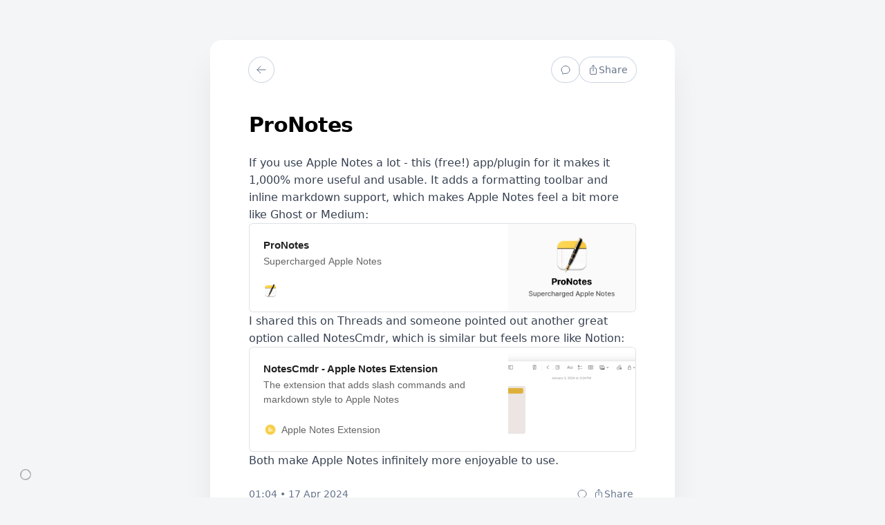

--- FILE ---
content_type: text/html; charset=utf-8
request_url: https://john.onolan.org/pronotes/
body_size: 7366
content:
<!DOCTYPE html>
<html lang="en">
<head>
    <meta charset="utf-8" />
    <meta name="viewport" content="width=device-width, initial-scale=1">
    <title>ProNotes</title>
    <link rel="icon" href="https://john.onolan.org/assets/icon.svg?v=6c840f5383" type="image/svg+xml">
    <meta name="theme-color" content="#f4f5f6">
    <meta name="background-color" content="#f4f5f6">
    <link rel="preconnect" href="https://john.onolan.org">
    <link rel="stylesheet" href="https://john.onolan.org/assets/built/index.css?v=6c840f5383" />
    <style>
    .prose {
        --tw-prose-links: #070708;
        --tw-prose-quote-borders: #070708
    }
    .prose li::marker {
        color: #070708
    }
</style>
    <link rel="icon" href="https://john.onolan.org/content/images/size/w256h256/format/jpeg/2024/03/gravatar-j10-square.jpg" type="image/jpeg">
    <link rel="canonical" href="https://john.onolan.org/pronotes/">
    <meta name="referrer" content="no-referrer-when-downgrade">
    
    <meta property="og:site_name" content="John O&#x27;Nolan">
    <meta property="og:type" content="article">
    <meta property="og:title" content="ProNotes">
    <meta property="og:description" content="If you use Apple Notes a lot - this (free!) app/plugin for it makes it 1,000% more useful and usable. It adds a formatting toolbar and inline markdown support, which makes Apple Notes feel a bit more like Ghost or Medium:

ProNotesSupercharged Apple Notes

I shared this on">
    <meta property="og:url" content="https://john.onolan.org/pronotes/">
    <meta property="og:image" content="https://john.onolan.org/content/images/size/w1200/2024/03/black-1.jpg">
    <meta property="article:published_time" content="2024-04-17T01:25:07.000Z">
    <meta property="article:modified_time" content="2024-04-17T01:25:07.000Z">
    <meta name="twitter:card" content="summary_large_image">
    <meta name="twitter:title" content="ProNotes">
    <meta name="twitter:description" content="If you use Apple Notes a lot - this (free!) app/plugin for it makes it 1,000% more useful and usable. It adds a formatting toolbar and inline markdown support, which makes Apple Notes feel a bit more like Ghost or Medium:

ProNotesSupercharged Apple Notes

I shared this on">
    <meta name="twitter:url" content="https://john.onolan.org/pronotes/">
    <meta name="twitter:image" content="https://john.onolan.org/content/images/size/w1200/2024/03/black-1.jpg">
    <meta name="twitter:label1" content="Written by">
    <meta name="twitter:data1" content="John O&#x27;Nolan">
    <meta name="twitter:site" content="@johnonolan">
    <meta name="twitter:creator" content="@johnonolan">
    <meta property="og:image:width" content="1200">
    <meta property="og:image:height" content="675">
    
    <script type="application/ld+json">
{
    "@context": "https://schema.org",
    "@type": "Article",
    "publisher": {
        "@type": "Organization",
        "name": "John O&#x27;Nolan",
        "url": "https://john.onolan.org/",
        "logo": {
            "@type": "ImageObject",
            "url": "https://john.onolan.org/content/images/2024/02/john-logo.svg"
        }
    },
    "author": {
        "@type": "Person",
        "name": "John O&#x27;Nolan",
        "image": {
            "@type": "ImageObject",
            "url": "https://www.gravatar.com/avatar/75e958a6674a7d68fe0d575fb235116c?s=250&r=x&d=mp",
            "width": 250,
            "height": 250
        },
        "url": "https://john.onolan.org/author/john/",
        "sameAs": [
            "https://x.com/johnonolan",
            "https://bsky.app/profile/johnonolan.bsky.social",
            "https://mastodon.xyz/@johnonolan",
            "https://www.linkedin.com/in/johnonolan"
        ]
    },
    "headline": "ProNotes",
    "url": "https://john.onolan.org/pronotes/",
    "datePublished": "2024-04-17T01:25:07.000Z",
    "dateModified": "2024-04-17T01:25:07.000Z",
    "description": "If you use Apple Notes a lot - this (free!) app/plugin for it makes it 1,000% more useful and usable. It adds a formatting toolbar and inline markdown support, which makes Apple Notes feel a bit more like Ghost or Medium:\n\nProNotesSupercharged Apple Notes\n\nI shared this on Threads and someone pointed out another great option called NotesCmdr, which is similar but feels more like Notion:\n\nNotesCmdr - Apple Notes ExtensionThe extension that adds slash commands and markdown style to Apple NotesAppl",
    "mainEntityOfPage": "https://john.onolan.org/pronotes/"
}
    </script>

    <meta name="generator" content="Ghost 6.13">
    <link rel="alternate" type="application/rss+xml" title="John O&#x27;Nolan" href="https://john.onolan.org/rss/">
    <script defer src="https://cdn.jsdelivr.net/ghost/portal@~2.56/umd/portal.min.js" data-i18n="true" data-ghost="https://john.onolan.org/" data-key="0bd319e66db97da0f3e42a17dc" data-api="https://john.ghost.io/ghost/api/content/" data-locale="en" crossorigin="anonymous"></script><style id="gh-members-styles">.gh-post-upgrade-cta-content,
.gh-post-upgrade-cta {
    display: flex;
    flex-direction: column;
    align-items: center;
    font-family: -apple-system, BlinkMacSystemFont, 'Segoe UI', Roboto, Oxygen, Ubuntu, Cantarell, 'Open Sans', 'Helvetica Neue', sans-serif;
    text-align: center;
    width: 100%;
    color: #ffffff;
    font-size: 16px;
}

.gh-post-upgrade-cta-content {
    border-radius: 8px;
    padding: 40px 4vw;
}

.gh-post-upgrade-cta h2 {
    color: #ffffff;
    font-size: 28px;
    letter-spacing: -0.2px;
    margin: 0;
    padding: 0;
}

.gh-post-upgrade-cta p {
    margin: 20px 0 0;
    padding: 0;
}

.gh-post-upgrade-cta small {
    font-size: 16px;
    letter-spacing: -0.2px;
}

.gh-post-upgrade-cta a {
    color: #ffffff;
    cursor: pointer;
    font-weight: 500;
    box-shadow: none;
    text-decoration: underline;
}

.gh-post-upgrade-cta a:hover {
    color: #ffffff;
    opacity: 0.8;
    box-shadow: none;
    text-decoration: underline;
}

.gh-post-upgrade-cta a.gh-btn {
    display: block;
    background: #ffffff;
    text-decoration: none;
    margin: 28px 0 0;
    padding: 8px 18px;
    border-radius: 4px;
    font-size: 16px;
    font-weight: 600;
}

.gh-post-upgrade-cta a.gh-btn:hover {
    opacity: 0.92;
}</style>
    <script defer src="https://cdn.jsdelivr.net/ghost/sodo-search@~1.8/umd/sodo-search.min.js" data-key="0bd319e66db97da0f3e42a17dc" data-styles="https://cdn.jsdelivr.net/ghost/sodo-search@~1.8/umd/main.css" data-sodo-search="https://john.ghost.io/" data-locale="en" crossorigin="anonymous"></script>
    
    <link href="https://john.onolan.org/webmentions/receive/" rel="webmention">
    <script defer src="/public/cards.min.js?v=6c840f5383"></script>
    <link rel="stylesheet" type="text/css" href="/public/cards.min.css?v=6c840f5383">
    <script defer src="/public/comment-counts.min.js?v=6c840f5383" data-ghost-comments-counts-api="https://john.onolan.org/members/api/comments/counts/"></script>
    <script defer src="/public/member-attribution.min.js?v=6c840f5383"></script>
    <script defer src="/public/ghost-stats.min.js?v=6c840f5383" data-stringify-payload="false" data-datasource="analytics_events" data-storage="localStorage" data-host="https://john.onolan.org/.ghost/analytics/api/v1/page_hit"  tb_site_uuid="ea8b2b53-5dd6-4318-90a8-6ae8fcf8239f" tb_post_uuid="2ff8dcd0-40c4-414d-ae9c-eda970c8b654" tb_post_type="post" tb_member_uuid="undefined" tb_member_status="undefined"></script><style>:root {--ghost-accent-color: #070708;}</style>
    <link rel="me" href="https://twitter.com/johnonolan" />
<link rel="me" href="https://github.com/johnonolan" />
<link rel="me" href="https://threads.net/johnonolan" />
<link rel="me" href="https://mastodon.xyz/johnonolan" />
<script>
  (function(){
    var fullres = document.createElement('script');
    fullres.async = true;
    fullres.src = 'https://t.fullres.net/onolan.js?'+(new Date()-new Date()%43200000);
    document.head.appendChild(fullres);
  })();
</script>
<script defer data-domain="john.onolan.org" src="https://plausible.io/js/script.js"></script>
    <script defer src="https://john.onolan.org/assets/js/alpine.js?v=6c840f5383"></script>
</head>
<body class="post-template antialiased w-full h-[100dvh] text-base leading-normal" style="background-color:#f4f5f6;"">
<div class="flex flex-col items-center w-full min-h-[100dvh] pb-[12vmin]">
    <div class="flex flex-col md:mt-[8vmin] pt-[3vmin] w-full md:max-w-2xl md:rounded-2xl bg-white shadow-2xl">


        <main>
            

<header class="px-[4vmin] md:px-14 mt-1 flex justify-between items-stretch">
    <a class="inline-flex justify-center items-center gap-1 bg-white/0 text-slate-500 ring-1 ring-slate-300 hover:bg-white/50 hover:ring-slate-400 hover:text-slate-700 whitespace-nowrap text-sm font-medium w-9 px-2 py-2 rounded-full transition-all ease-in-out" href="/">
        <svg xmlns="http://www.w3.org/2000/svg" fill="none" viewBox="0 0 24 24" stroke-width="1.5" stroke="currentColor" class="w-4 h-4">
<path stroke-linecap="round" stroke-linejoin="round" d="M10.5 19.5 3 12m0 0 7.5-7.5M3 12h18" />
</svg>
    </a>
    <div class="flex items-stretch gap-3">
        <a class="inline-flex justify-center items-center gap-1 bg-white/0 text-slate-500 ring-1 ring-slate-300 hover:bg-white/50 hover:ring-slate-400 px-3 py-2 hover:text-slate-700 whitespace-nowrap text-sm font-medium rounded-full transition-all ease-in-out" href="/pronotes/#ghost-comments-root" aria-label="Comments">
    <svg xmlns="http://www.w3.org/2000/svg" fill="none" viewBox="0 0 24 24" stroke-width="1.5" stroke="currentColor" class="w-4 h-4">
<path stroke-linecap="round" stroke-linejoin="round" d="M12 20.25c4.97 0 9-3.694 9-8.25s-4.03-8.25-9-8.25S3 7.444 3 12c0 2.104.859 4.023 2.273 5.48.432.447.74 1.04.586 1.641a4.483 4.483 0 0 1-.923 1.785A5.969 5.969 0 0 0 6 21c1.282 0 2.47-.402 3.445-1.087.81.22 1.668.337 2.555.337Z" />
</svg>
 <script
    data-ghost-comment-count="661f234a98c29500012d258f"
    data-ghost-comment-count-empty="0"
    data-ghost-comment-count-singular=""
    data-ghost-comment-count-plural=""
    data-ghost-comment-count-tag="span"
    data-ghost-comment-count-class-name=""
    data-ghost-comment-count-autowrap="true"
>
</script>
</a>
        <div x-data="{ open: false }" class="relative">
    <button @click="open = !open" class="inline-flex justify-center items-center gap-1 ring-1 ring-slate-300 bg-white/0 hover:bg-white/50 hover:ring-slate-400 px-3 py-2 text-slate-500 hover:text-slate-700 whitespace-nowrap text-sm font-medium rounded-full transition-all ease-in-out focus:outline-none">
        <svg xmlns="http://www.w3.org/2000/svg" fill="none" viewBox="0 0 24 24" stroke-width="1.5" stroke="currentColor" class="w-4 h-4">
<path stroke-linecap="round" stroke-linejoin="round" d="M9 8.25H7.5a2.25 2.25 0 0 0-2.25 2.25v9a2.25 2.25 0 0 0 2.25 2.25h9a2.25 2.25 0 0 0 2.25-2.25v-9a2.25 2.25 0 0 0-2.25-2.25H15m0-3-3-3m0 0-3 3m3-3V15" />
</svg>
        Share
    </button>
    <div x-cloak x-show="open" @click.away="open = false" class=" absolute right-0 z-10 mt-2 w-60 rounded-xl shadow-lg bg-white ring-1 ring-black ring-opacity-5">
        <div class="p-3" role="menu" aria-orientation="vertical" aria-labelledby="options-menu">
            <a href="https://twitter.com/intent/tweet?text=ProNotes, by @johnonolan https://john.onolan.org/pronotes/" target="_blank" rel="noopener, noreferrer" class="inline-flex items-center w-full gap-3 p-3 text-sm font-medium text-gray-700 hover:bg-slate-200/30 hover:text-gray-900 rounded-lg" role="menuitem">
                <span class="inline-flex justify-center items-center p-1.5 w-6 h-6 rounded-full bg-[#000000] text-white">
                    <svg xmlns="http://www.w3.org/2000/svg" viewBox="0 0 300 300.251" fill="currentColor" class="w-3 h-3"><path d="M178.57 127.15 290.27 0h-26.46l-97.03 110.38L89.34 0H0l117.13 166.93L0 300.25h26.46l102.4-116.59 81.8 116.59H300M36.01 19.54h40.65l187.13 262.13h-40.66"/></svg>                </span>
                <span>Share on Twitter</span>
            </a>
            <a href="https://bsky.app/intent/compose?text=ProNotes https://john.onolan.org/pronotes/" target="_blank" rel="noopener, noreferrer" class="inline-flex items-center w-full gap-3 p-3 text-sm font-medium text-gray-700 hover:bg-slate-200/30 hover:text-gray-900 rounded-lg" role="menuitem">
                <span class="inline-flex justify-center items-center p-1 w-6 h-6 rounded-full bg-[#0485FF] text-white">
                    <svg xmlns="http://www.w3.org/2000/svg" viewBox="0 0 600 530" class="w-3 h-3"><path fill="currentColor" d="M135.72 44.03C202.216 93.951 273.74 195.17 300 249.49c26.262-54.316 97.782-155.54 164.28-205.46C512.26 8.009 590-19.862 590 68.825c0 17.712-10.155 148.79-16.111 170.07-20.703 73.984-96.144 92.854-163.25 81.433 117.3 19.964 147.14 86.092 82.697 152.22-122.39 125.59-175.91-31.511-189.63-71.766-2.514-7.38-3.69-10.832-3.708-7.896-.017-2.936-1.193.516-3.707 7.896-13.714 40.255-67.233 197.36-189.63 71.766-64.444-66.128-34.605-132.26 82.697-152.22-67.108 11.421-142.55-7.45-163.25-81.433C20.15 217.613 9.997 86.535 9.997 68.825c0-88.687 77.742-60.816 125.72-24.795z"/></svg>                </span>
                <span>Share on Bluesky</span>
            </a>
            <a href="https://threads.net/intent/post?text=ProNotes https://john.onolan.org/pronotes/" target="_blank" rel="noopener, noreferrer" class="inline-flex items-center w-full gap-3 p-3 text-sm font-medium text-gray-700 hover:bg-slate-200/30 hover:text-gray-900 rounded-lg" role="menuitem">
                <span class="inline-flex justify-center items-center p-1 w-6 h-6 rounded-full bg-[#000000] text-white">
                    <svg xmlns="http://www.w3.org/2000/svg" aria-label="Threads" viewBox="0 0 192 192" fill="currentColor" class="w-3 h-3"><path d="M141.537 88.988a66.667 66.667 0 0 0-2.518-1.143c-1.482-27.307-16.403-42.94-41.457-43.1h-.34c-14.986 0-27.449 6.396-35.12 18.036l13.779 9.452c5.73-8.695 14.724-10.548 21.348-10.548h.229c8.249.053 14.474 2.452 18.503 7.129 2.932 3.405 4.893 8.111 5.864 14.05-7.314-1.243-15.224-1.626-23.68-1.14-23.82 1.371-39.134 15.264-38.105 34.568.522 9.792 5.4 18.216 13.735 23.719 7.047 4.652 16.124 6.927 25.557 6.412 12.458-.683 22.231-5.436 29.049-14.127 5.178-6.6 8.453-15.153 9.899-25.93 5.937 3.583 10.337 8.298 12.767 13.966 4.132 9.635 4.373 25.468-8.546 38.376-11.319 11.308-24.925 16.2-45.488 16.351-22.809-.169-40.06-7.484-51.275-21.742C35.236 139.966 29.808 120.682 29.605 96c.203-24.682 5.63-43.966 16.133-57.317C56.954 24.425 74.204 17.11 97.013 16.94c22.975.17 40.526 7.52 52.171 21.847 5.71 7.026 10.015 15.86 12.853 26.162l16.147-4.308c-3.44-12.68-8.853-23.606-16.219-32.668C147.036 9.607 125.202.195 97.07 0h-.113C68.882.194 47.292 9.642 32.788 28.08 19.882 44.485 13.224 67.315 13.001 95.932L13 96v.067c.224 28.617 6.882 51.447 19.788 67.854C47.292 182.358 68.882 191.806 96.957 192h.113c24.96-.173 42.554-6.708 57.048-21.189 18.963-18.945 18.392-42.692 12.142-57.27-4.484-10.454-13.033-18.945-24.723-24.553ZM98.44 129.507c-10.44.588-21.286-4.098-21.82-14.135-.397-7.442 5.296-15.746 22.461-16.735 1.966-.114 3.895-.169 5.79-.169 6.235 0 12.068.606 17.371 1.765-1.978 24.702-13.58 28.713-23.802 29.274Z" class="x19hqcy"/></svg>                </span>
                <span>Share on Threads</span>
            </a>
            <a href="https://www.linkedin.com/sharing/share-offsite/?url=https://john.onolan.org/pronotes/" target="_blank" rel="noopener, noreferrer" class="inline-flex items-center w-full gap-3 p-3 text-sm font-medium text-gray-700 hover:bg-slate-200/30 hover:text-gray-900 rounded-lg" role="menuitem">
                <span class="inline-flex justify-center items-center p-1.5 w-6 h-6 rounded-full bg-[#0a66c2] text-white">
                    <svg xmlns="http://www.w3.org/2000/svg" xml:space="preserve" viewBox="0 0 256 256" class="w-3 h-3"><g style="stroke:none;stroke-width:0;stroke-dasharray:none;stroke-linecap:butt;stroke-linejoin:miter;stroke-miterlimit:10;fill:none;fill-rule:nonzero;opacity:1"><path d="M1.48 29.91h18.657v60.01H1.48V29.91zM10.809.08c5.963 0 10.809 4.846 10.809 10.819 0 5.967-4.846 10.813-10.809 10.813C4.832 21.712 0 16.866 0 10.899 0 4.926 4.832.08 10.809.08M31.835 29.91h17.89v8.206h.255c2.49-4.72 8.576-9.692 17.647-9.692C86.514 28.424 90 40.849 90 57.007V89.92H71.357V60.737c0-6.961-.121-15.912-9.692-15.912-9.706 0-11.187 7.587-11.187 15.412V89.92H31.835V29.91z" style="stroke:none;stroke-width:1;stroke-dasharray:none;stroke-linecap:butt;stroke-linejoin:miter;stroke-miterlimit:10;fill:currentColor;fill-rule:nonzero;opacity:1" transform="matrix(2.81 0 0 2.81 1.407 1.407)"/></g></svg>                </span>
                <span>Share on LinkedIn</span>
            </a>
            <div x-data="{ copied: false, url: 'https://john.onolan.org/pronotes/' }" @click="copied = true; navigator.clipboard.writeText(url); setTimeout(() => { copied = false }, 3000)" class="relative">
                <button class="inline-flex items-center w-full gap-3 p-3 text-sm font-medium text-gray-700 hover:bg-slate-200/30 hover:text-gray-900 rounded-lg" role="menuitem">
                    <span class="inline-flex justify-center items-center w-6 h-6 rounded-full bg-slate-500 text-white" style="background:#070708">
                        <template x-if="copied">
                            <svg xmlns="http://www.w3.org/2000/svg" fill="none" viewBox="0 0 24 24" stroke-width="1.5" stroke="currentColor" class="w-4 h-4">
<path stroke-linecap="round" stroke-linejoin="round" d="m4.5 12.75 6 6 9-13.5" />
</svg>                        </template>
                        <template x-if="!copied">
                            <svg xmlns="http://www.w3.org/2000/svg" fill="none" viewBox="0 0 24 24" stroke-width="1.5" stroke="currentColor" class="w-4 h-4">
  <path stroke-linecap="round" stroke-linejoin="round" d="M13.19 8.688a4.5 4.5 0 0 1 1.242 7.244l-4.5 4.5a4.5 4.5 0 0 1-6.364-6.364l1.757-1.757m13.35-.622 1.757-1.757a4.5 4.5 0 0 0-6.364-6.364l-4.5 4.5a4.5 4.5 0 0 0 1.242 7.244" />
</svg>                        </template>
                    </span>
                    <span x-text="copied ? 'Copied to clipboard!' : 'Copy link'"></span>
                </button>
            </div>
        </div>
    </div>
</div>    </div>
</header>

<article id="post" class="py-10 pb-0 post no-image">
    <div class="px-[4vmin] md:px-14">

        <header id="post-header">

            <div id="post-tags" class="mb-1 font-medium" style="color: #070708">


                <a href=""></a>

            </div>

            <div class="mb-6">
                    <h1 class="text-3xl font-bold leading-tight tracking-tight">ProNotes</h1>

            </div>


        </header>

        <section id="post-content" class="prose break-words max-w-none">
            <p>If you use Apple Notes a lot - this (free!) app/plugin for it makes it 1,000% more useful and usable. It adds a formatting toolbar and inline markdown support, which makes Apple Notes feel a bit more like <a href="https://ghost.org/?ref=john.onolan.org" rel="noreferrer">Ghost</a> or Medium:</p><figure class="kg-card kg-bookmark-card"><a class="kg-bookmark-container" href="https://www.pronotes.app/?ref=john.onolan.org"><div class="kg-bookmark-content"><div class="kg-bookmark-title">ProNotes</div><div class="kg-bookmark-description">Supercharged Apple Notes</div><div class="kg-bookmark-metadata"><img class="kg-bookmark-icon" src="https://www.pronotes.app/favicon.png" alt=""></div></div><div class="kg-bookmark-thumbnail"><img src="https://pronotes.app/og-main.png" alt=""></div></a></figure><p>I shared this <a href="https://www.threads.net/@johnonolan/post/C504VdVrwcM?ref=john.onolan.org">on Threads</a> and someone pointed out another great option called NotesCmdr, which is similar but feels more like Notion:</p><figure class="kg-card kg-bookmark-card"><a class="kg-bookmark-container" href="https://smallest.app/notescmdr/?ref=john.onolan.org"><div class="kg-bookmark-content"><div class="kg-bookmark-title">NotesCmdr - Apple Notes Extension</div><div class="kg-bookmark-description">The extension that adds slash commands and markdown style to Apple Notes</div><div class="kg-bookmark-metadata"><img class="kg-bookmark-icon" src="https://smallest.app/favicon.png" alt=""><span class="kg-bookmark-author">Apple Notes Extension</span></div></div><div class="kg-bookmark-thumbnail"><img src="https://smallest.app/notescmdr/assets/notescmdr-prompt.png" alt=""></div></a></figure><p>Both make Apple Notes infinitely more enjoyable to use.</p>
        </section>

        <footer id="post-footer" class="b-slate-200 pt-[3vmin] -mx-[4vmin] px-[4vmin] flex justify-between items-center text-sm text-slate-500">

            <time id="post-date" datetime=" 2024-04-17">01:04 • 17 Apr 2024</time>



            <div class="flex items-center gap-3">
                <a class="inline-flex justify-center items-center gap-1 bg-white/0 text-slate-500 p-1 hover:text-slate-700 whitespace-nowrap text-sm font-medium rounded-full transition-all ease-in-out" href="/pronotes/#ghost-comments-root" aria-label="Comments">
    <svg xmlns="http://www.w3.org/2000/svg" fill="none" viewBox="0 0 24 24" stroke-width="1.5" stroke="currentColor" class="w-4 h-4">
<path stroke-linecap="round" stroke-linejoin="round" d="M12 20.25c4.97 0 9-3.694 9-8.25s-4.03-8.25-9-8.25S3 7.444 3 12c0 2.104.859 4.023 2.273 5.48.432.447.74 1.04.586 1.641a4.483 4.483 0 0 1-.923 1.785A5.969 5.969 0 0 0 6 21c1.282 0 2.47-.402 3.445-1.087.81.22 1.668.337 2.555.337Z" />
</svg>
 <script
    data-ghost-comment-count="661f234a98c29500012d258f"
    data-ghost-comment-count-empty="0"
    data-ghost-comment-count-singular=""
    data-ghost-comment-count-plural=""
    data-ghost-comment-count-tag="span"
    data-ghost-comment-count-class-name=""
    data-ghost-comment-count-autowrap="true"
>
</script>
</a>
                <div x-data="{ open: false }" class="relative">
    <button @click="open = !open" class="inline-flex justify-center items-center gap-1 p-1 text-slate-500 hover:text-slate-700 whitespace-nowrap text-sm font-medium rounded-full transition-all ease-in-out focus:outline-none">
        <svg xmlns="http://www.w3.org/2000/svg" fill="none" viewBox="0 0 24 24" stroke-width="1.5" stroke="currentColor" class="w-4 h-4">
<path stroke-linecap="round" stroke-linejoin="round" d="M9 8.25H7.5a2.25 2.25 0 0 0-2.25 2.25v9a2.25 2.25 0 0 0 2.25 2.25h9a2.25 2.25 0 0 0 2.25-2.25v-9a2.25 2.25 0 0 0-2.25-2.25H15m0-3-3-3m0 0-3 3m3-3V15" />
</svg>
        Share
    </button>
    <div x-cloak x-show="open" @click.away="open = false" class="bottom-10 absolute right-0 z-10 mt-2 w-60 rounded-xl shadow-lg bg-white ring-1 ring-black ring-opacity-5">
        <div class="p-3" role="menu" aria-orientation="vertical" aria-labelledby="options-menu">
            <a href="https://twitter.com/intent/tweet?text=ProNotes, by @johnonolan https://john.onolan.org/pronotes/" target="_blank" rel="noopener, noreferrer" class="inline-flex items-center w-full gap-3 p-3 text-sm font-medium text-gray-700 hover:bg-slate-200/30 hover:text-gray-900 rounded-lg" role="menuitem">
                <span class="inline-flex justify-center items-center p-1.5 w-6 h-6 rounded-full bg-[#000000] text-white">
                    <svg xmlns="http://www.w3.org/2000/svg" viewBox="0 0 300 300.251" fill="currentColor" class="w-3 h-3"><path d="M178.57 127.15 290.27 0h-26.46l-97.03 110.38L89.34 0H0l117.13 166.93L0 300.25h26.46l102.4-116.59 81.8 116.59H300M36.01 19.54h40.65l187.13 262.13h-40.66"/></svg>                </span>
                <span>Share on Twitter</span>
            </a>
            <a href="https://bsky.app/intent/compose?text=ProNotes https://john.onolan.org/pronotes/" target="_blank" rel="noopener, noreferrer" class="inline-flex items-center w-full gap-3 p-3 text-sm font-medium text-gray-700 hover:bg-slate-200/30 hover:text-gray-900 rounded-lg" role="menuitem">
                <span class="inline-flex justify-center items-center p-1 w-6 h-6 rounded-full bg-[#0485FF] text-white">
                    <svg xmlns="http://www.w3.org/2000/svg" viewBox="0 0 600 530" class="w-3 h-3"><path fill="currentColor" d="M135.72 44.03C202.216 93.951 273.74 195.17 300 249.49c26.262-54.316 97.782-155.54 164.28-205.46C512.26 8.009 590-19.862 590 68.825c0 17.712-10.155 148.79-16.111 170.07-20.703 73.984-96.144 92.854-163.25 81.433 117.3 19.964 147.14 86.092 82.697 152.22-122.39 125.59-175.91-31.511-189.63-71.766-2.514-7.38-3.69-10.832-3.708-7.896-.017-2.936-1.193.516-3.707 7.896-13.714 40.255-67.233 197.36-189.63 71.766-64.444-66.128-34.605-132.26 82.697-152.22-67.108 11.421-142.55-7.45-163.25-81.433C20.15 217.613 9.997 86.535 9.997 68.825c0-88.687 77.742-60.816 125.72-24.795z"/></svg>                </span>
                <span>Share on Bluesky</span>
            </a>
            <a href="https://threads.net/intent/post?text=ProNotes https://john.onolan.org/pronotes/" target="_blank" rel="noopener, noreferrer" class="inline-flex items-center w-full gap-3 p-3 text-sm font-medium text-gray-700 hover:bg-slate-200/30 hover:text-gray-900 rounded-lg" role="menuitem">
                <span class="inline-flex justify-center items-center p-1 w-6 h-6 rounded-full bg-[#000000] text-white">
                    <svg xmlns="http://www.w3.org/2000/svg" aria-label="Threads" viewBox="0 0 192 192" fill="currentColor" class="w-3 h-3"><path d="M141.537 88.988a66.667 66.667 0 0 0-2.518-1.143c-1.482-27.307-16.403-42.94-41.457-43.1h-.34c-14.986 0-27.449 6.396-35.12 18.036l13.779 9.452c5.73-8.695 14.724-10.548 21.348-10.548h.229c8.249.053 14.474 2.452 18.503 7.129 2.932 3.405 4.893 8.111 5.864 14.05-7.314-1.243-15.224-1.626-23.68-1.14-23.82 1.371-39.134 15.264-38.105 34.568.522 9.792 5.4 18.216 13.735 23.719 7.047 4.652 16.124 6.927 25.557 6.412 12.458-.683 22.231-5.436 29.049-14.127 5.178-6.6 8.453-15.153 9.899-25.93 5.937 3.583 10.337 8.298 12.767 13.966 4.132 9.635 4.373 25.468-8.546 38.376-11.319 11.308-24.925 16.2-45.488 16.351-22.809-.169-40.06-7.484-51.275-21.742C35.236 139.966 29.808 120.682 29.605 96c.203-24.682 5.63-43.966 16.133-57.317C56.954 24.425 74.204 17.11 97.013 16.94c22.975.17 40.526 7.52 52.171 21.847 5.71 7.026 10.015 15.86 12.853 26.162l16.147-4.308c-3.44-12.68-8.853-23.606-16.219-32.668C147.036 9.607 125.202.195 97.07 0h-.113C68.882.194 47.292 9.642 32.788 28.08 19.882 44.485 13.224 67.315 13.001 95.932L13 96v.067c.224 28.617 6.882 51.447 19.788 67.854C47.292 182.358 68.882 191.806 96.957 192h.113c24.96-.173 42.554-6.708 57.048-21.189 18.963-18.945 18.392-42.692 12.142-57.27-4.484-10.454-13.033-18.945-24.723-24.553ZM98.44 129.507c-10.44.588-21.286-4.098-21.82-14.135-.397-7.442 5.296-15.746 22.461-16.735 1.966-.114 3.895-.169 5.79-.169 6.235 0 12.068.606 17.371 1.765-1.978 24.702-13.58 28.713-23.802 29.274Z" class="x19hqcy"/></svg>                </span>
                <span>Share on Threads</span>
            </a>
            <a href="https://www.linkedin.com/sharing/share-offsite/?url=https://john.onolan.org/pronotes/" target="_blank" rel="noopener, noreferrer" class="inline-flex items-center w-full gap-3 p-3 text-sm font-medium text-gray-700 hover:bg-slate-200/30 hover:text-gray-900 rounded-lg" role="menuitem">
                <span class="inline-flex justify-center items-center p-1.5 w-6 h-6 rounded-full bg-[#0a66c2] text-white">
                    <svg xmlns="http://www.w3.org/2000/svg" xml:space="preserve" viewBox="0 0 256 256" class="w-3 h-3"><g style="stroke:none;stroke-width:0;stroke-dasharray:none;stroke-linecap:butt;stroke-linejoin:miter;stroke-miterlimit:10;fill:none;fill-rule:nonzero;opacity:1"><path d="M1.48 29.91h18.657v60.01H1.48V29.91zM10.809.08c5.963 0 10.809 4.846 10.809 10.819 0 5.967-4.846 10.813-10.809 10.813C4.832 21.712 0 16.866 0 10.899 0 4.926 4.832.08 10.809.08M31.835 29.91h17.89v8.206h.255c2.49-4.72 8.576-9.692 17.647-9.692C86.514 28.424 90 40.849 90 57.007V89.92H71.357V60.737c0-6.961-.121-15.912-9.692-15.912-9.706 0-11.187 7.587-11.187 15.412V89.92H31.835V29.91z" style="stroke:none;stroke-width:1;stroke-dasharray:none;stroke-linecap:butt;stroke-linejoin:miter;stroke-miterlimit:10;fill:currentColor;fill-rule:nonzero;opacity:1" transform="matrix(2.81 0 0 2.81 1.407 1.407)"/></g></svg>                </span>
                <span>Share on LinkedIn</span>
            </a>
            <div x-data="{ copied: false, url: 'https://john.onolan.org/pronotes/' }" @click="copied = true; navigator.clipboard.writeText(url); setTimeout(() => { copied = false }, 3000)" class="relative">
                <button class="inline-flex items-center w-full gap-3 p-3 text-sm font-medium text-gray-700 hover:bg-slate-200/30 hover:text-gray-900 rounded-lg" role="menuitem">
                    <span class="inline-flex justify-center items-center w-6 h-6 rounded-full bg-slate-500 text-white" style="background:#070708">
                        <template x-if="copied">
                            <svg xmlns="http://www.w3.org/2000/svg" fill="none" viewBox="0 0 24 24" stroke-width="1.5" stroke="currentColor" class="w-4 h-4">
<path stroke-linecap="round" stroke-linejoin="round" d="m4.5 12.75 6 6 9-13.5" />
</svg>                        </template>
                        <template x-if="!copied">
                            <svg xmlns="http://www.w3.org/2000/svg" fill="none" viewBox="0 0 24 24" stroke-width="1.5" stroke="currentColor" class="w-4 h-4">
  <path stroke-linecap="round" stroke-linejoin="round" d="M13.19 8.688a4.5 4.5 0 0 1 1.242 7.244l-4.5 4.5a4.5 4.5 0 0 1-6.364-6.364l1.757-1.757m13.35-.622 1.757-1.757a4.5 4.5 0 0 0-6.364-6.364l-4.5 4.5a4.5 4.5 0 0 0 1.242 7.244" />
</svg>                        </template>
                    </span>
                    <span x-text="copied ? 'Copied to clipboard!' : 'Copy link'"></span>
                </button>
            </div>
        </div>
    </div>
</div>            </div>

        </footer>
    </div>

        <aside id="post-comments" class="relative mt-[3vmin] pt-[3vmin] px-[4vmin] border-t border-slate-200">
            
        <script defer src="https://cdn.jsdelivr.net/ghost/comments-ui@~1.3/umd/comments-ui.min.js" data-locale="en" data-ghost-comments="https://john.onolan.org/" data-api="https://john.ghost.io/ghost/api/content/" data-admin="https://john.ghost.io/ghost/" data-key="0bd319e66db97da0f3e42a17dc" data-title="" data-count="false" data-post-id="661f234a98c29500012d258f" data-color-scheme="light" data-avatar-saturation="80" data-accent-color="#070708" data-comments-enabled="all" data-publication="John O'Nolan" crossorigin="anonymous"></script>
    

            <br><br>
            <div class="bg-white h-px absolute top-0 left-0 right-0"></div>

        </aside>

</article>



        </main>

    </div>
    <div class="mt-4 flex justify-center items-center gap-6 max-w-full text-xs">
        
    </div>
</div>

<div class="max-lg:hidden fixed bottom-0 left-4 flex justify-center text-xs">
    <a class="group inline-flex items-center gap-2 mb-4 px-3 py-2 border border-transparent hover:border-slate-200 font-medium tracking-tight hover:bg-white rounded-md hover:shadow-sm shadow-slate-100 transition-all ease-in opacity-30 hover:opacity-100" href="https://ghost.org/?via=https://john.onolan.org" target="_blank" rel="noopener">
        <svg class="w-4 h-4" viewBox="0 0 24 24" fill="none" xmlns="http://www.w3.org/2000/svg">
            <path fill-rule="evenodd" clip-rule="evenodd" d="M24 12C24 18.6274 18.6274 24 12 24C5.37258 24 0 18.6274 0 12C0 5.37258 5.37258 0 12 0C18.6274 0 24 5.37258 24 12ZM11.8326 2.33879C6.37785 2.95189 3.95901 5.20797 3.41126 9.74699C3.34896 10.2632 3.22642 10.7805 3.10443 11.2954C2.93277 12.02 2.76221 12.74 2.76221 13.4458C2.76221 17.9885 6.5856 21.556 11.1283 21.556C12.8959 21.556 14.4433 20.8144 15.8756 20.048C19.0536 18.3478 22.0328 16.2597 22.0328 12.5411C22.0328 9.91512 20.1051 7.56932 18.466 5.5747C18.3834 5.47416 18.3015 5.37451 18.2206 5.27577C17.3866 4.25742 14.4333 2.04643 11.8326 2.33879Z" fill="#15171A"></path>
        </svg>
        <span class="opacity-0 group-hover:opacity-100 transition-all ease-in leading-none">Made with Ghost</span>
    </a>
</div>


<script
    src="https://code.jquery.com/jquery-3.2.1.min.js"
    integrity="sha256-hwg4gsxgFZhOsEEamdOYGBf13FyQuiTwlAQgxVSNgt4="
    crossorigin="anonymous">
</script>
<script src="https://john.onolan.org/assets/js/fluidbox.min.js?v=6c840f5383"></script>
<script>
    $(document).ready(function () {
        $('.kg-width-wide img').each(function (index, el) {
            $("<a href='" + $(this).attr('src') + "' class='zoom'></a>").insertAfter($(this));
            $(this).appendTo($(this).next("a"));
        });
        $('.zoom').fluidbox();
        $('.kg-width-full img').each(function (index, el) {
            $("<a href='" + $(this).attr('src') + "' class='zoom'></a>").insertAfter($(this));
            $(this).appendTo($(this).next("a"));
        });
        $('.zoom').fluidbox();
    });
    $(window).on('scroll', function (event) {
        $('.zoom').fluidbox('close');
    });
</script>



</body>
</html>
